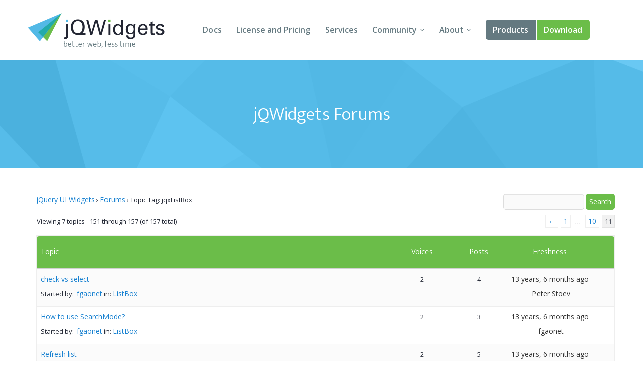

--- FILE ---
content_type: text/html; charset=UTF-8
request_url: https://www.jqwidgets.com/community/topic-tag/jqxlistbox/page/11/
body_size: 30480
content:
<!DOCTYPE html>
<html lang="en-US">
<head>
<meta charset="UTF-8" />
<meta http-equiv="X-UA-Compatible" content="IE=edge,chrome=1" />
<meta name="viewport" content="width=device-width, initial-scale=1" />
<title>  Topic Tag: jqxListBox</title>
<link rel="pingback" href="" />

<!-- load custom fonts from google-->

<link href='https://fonts.googleapis.com/css?family=Ek+Mukta:300,400' rel='stylesheet' type='text/css' />
<link href='https://fonts.googleapis.com/css?family=Open+Sans:400,600,700' rel='stylesheet' type='text/css' />
<!-- 
<link rel="stylesheet" href="https://www.jqwidgets.com/public/jqwidgets/styles/jqx.base.css" type="text/css" /> 
<link rel="stylesheet" href="https://www.jqwidgets.com/public/jqwidgets/styles/jqx.arctic.css" type="text/css" /> 

<link rel="stylesheet" href="https://www.jqwidgets.com/wp-content/design/css/img.css" type="text/css" /> 
<link rel="stylesheet" href="https://www.jqwidgets.com/wp-content/design/css/main.css" type="text/css" /> 
-->
<link rel="stylesheet" href="https://www.jqwidgets.com/wp-content/design/css/all.min.css" type="text/css" /> 


<script type="text/javascript" src="https://www.jqwidgets.com/public/scripts/jquery-1.11.3.min.js"></script>
<script type="text/javascript" src="https://www.jqwidgets.com/public/jqwidgets/jqxcore.js"></script>
<script type="text/javascript" src="https://www.jqwidgets.com/public/jqwidgets/jqxbuttons.js"></script>
<script type="text/javascript" src="https://www.jqwidgets.com/public/jqwidgets/jqxwindow.js"></script>
 <script type="text/javascript">window.$crisp=[];window.CRISP_WEBSITE_ID="86ff96d8-e7c3-4d0d-b3e6-a5f023470b7c";(function(){d=document;s=d.createElement("script");s.src="https://client.crisp.chat/l.js";s.async=1;d.getElementsByTagName("head")[0].appendChild(s);})();</script>
 
<!--    
<link rel="stylesheet" type="text/css" media="all" href="https://www.jqwidgets.com/wp-content/themes/oldtwentyten/style.css" />
-->

<!-- This site is optimized with the Yoast WordPress SEO plugin v1.3.4.4 - http://yoast.com/wordpress/seo/ -->
<!-- / Yoast WordPress SEO plugin. -->

<link rel='dns-prefetch' href='//s.w.org' />
<link rel="alternate" type="application/rss+xml" title="Angular, Vue, React, Web Components, Javascript, HTML5 Widgets &raquo; Feed" href="https://www.jqwidgets.com/feed/" />
<link rel="alternate" type="application/rss+xml" title="Angular, Vue, React, Web Components, Javascript, HTML5 Widgets &raquo; Comments Feed" href="https://www.jqwidgets.com/comments/feed/" />
		<script type="text/javascript">
			window._wpemojiSettings = {"baseUrl":"https:\/\/s.w.org\/images\/core\/emoji\/2.2.1\/72x72\/","ext":".png","svgUrl":"https:\/\/s.w.org\/images\/core\/emoji\/2.2.1\/svg\/","svgExt":".svg","source":{"concatemoji":"https:\/\/www.jqwidgets.com\/wp-includes\/js\/wp-emoji-release.min.js?ver=4.7.2"}};
			!function(a,b,c){function d(a){var b,c,d,e,f=String.fromCharCode;if(!k||!k.fillText)return!1;switch(k.clearRect(0,0,j.width,j.height),k.textBaseline="top",k.font="600 32px Arial",a){case"flag":return k.fillText(f(55356,56826,55356,56819),0,0),!(j.toDataURL().length<3e3)&&(k.clearRect(0,0,j.width,j.height),k.fillText(f(55356,57331,65039,8205,55356,57096),0,0),b=j.toDataURL(),k.clearRect(0,0,j.width,j.height),k.fillText(f(55356,57331,55356,57096),0,0),c=j.toDataURL(),b!==c);case"emoji4":return k.fillText(f(55357,56425,55356,57341,8205,55357,56507),0,0),d=j.toDataURL(),k.clearRect(0,0,j.width,j.height),k.fillText(f(55357,56425,55356,57341,55357,56507),0,0),e=j.toDataURL(),d!==e}return!1}function e(a){var c=b.createElement("script");c.src=a,c.defer=c.type="text/javascript",b.getElementsByTagName("head")[0].appendChild(c)}var f,g,h,i,j=b.createElement("canvas"),k=j.getContext&&j.getContext("2d");for(i=Array("flag","emoji4"),c.supports={everything:!0,everythingExceptFlag:!0},h=0;h<i.length;h++)c.supports[i[h]]=d(i[h]),c.supports.everything=c.supports.everything&&c.supports[i[h]],"flag"!==i[h]&&(c.supports.everythingExceptFlag=c.supports.everythingExceptFlag&&c.supports[i[h]]);c.supports.everythingExceptFlag=c.supports.everythingExceptFlag&&!c.supports.flag,c.DOMReady=!1,c.readyCallback=function(){c.DOMReady=!0},c.supports.everything||(g=function(){c.readyCallback()},b.addEventListener?(b.addEventListener("DOMContentLoaded",g,!1),a.addEventListener("load",g,!1)):(a.attachEvent("onload",g),b.attachEvent("onreadystatechange",function(){"complete"===b.readyState&&c.readyCallback()})),f=c.source||{},f.concatemoji?e(f.concatemoji):f.wpemoji&&f.twemoji&&(e(f.twemoji),e(f.wpemoji)))}(window,document,window._wpemojiSettings);
		</script>
		<style type="text/css">
img.wp-smiley,
img.emoji {
	display: inline !important;
	border: none !important;
	box-shadow: none !important;
	height: 1em !important;
	width: 1em !important;
	margin: 0 .07em !important;
	vertical-align: -0.1em !important;
	background: none !important;
	padding: 0 !important;
}
</style>
<link rel='stylesheet' id='bbp-default-css'  href='https://www.jqwidgets.com/wp-content/plugins/bbpress/templates/default/css/bbpress.css?ver=2.5.12-6148' type='text/css' media='screen' />
<script type='text/javascript' src='https://www.jqwidgets.com/wp-includes/js/jquery/jquery.js?ver=1.12.4'></script>
<script type='text/javascript' src='https://www.jqwidgets.com/wp-includes/js/jquery/jquery-migrate.min.js?ver=1.4.1'></script>
<link rel='https://api.w.org/' href='https://www.jqwidgets.com/wp-json/' />
<script type="text/javascript">
jQuery(document).ready(function () {
   if(window.location.href.toLowerCase().indexOf("/community") != -1) {
       //$(".entry-content-2").removeClass("entry-content-2").addClass("entry-content").wrapInner('<div class="forumContent" style="padding-left:30px; padding-top:20px; width:1085px;" />');
	   $(".entry-content-2").removeClass("entry-content-2").addClass("entry-content-2").wrapInner('<div class="forumContent" style="padding-left:5%; padding-top:20; width:90%;" />');
   $(".forumContent").parent().prepend('<div class="big_title"><h1 style="font-size: 2.57143em; font-family: Ek Mukta, sans-serif; color: #FFF !important;  font-weight: 300;" >jQWidgets Forums</h1></div>');
   } 
});
</script>
<style>
.bbp-search-results .reply, .bbp-search-results .topic
{
display:none;
}
</style>
<!-- Google tag (gtag.js) -->
<script async src="https://www.googletagmanager.com/gtag/js?id=G-2FX5PV9DNT"></script>
<script>
  window.dataLayer = window.dataLayer || [];
  function gtag(){dataLayer.push(arguments);}
  gtag('js', new Date());

  gtag('config', 'G-2FX5PV9DNT');
</script>
<!--<script async src="https://www.googletagmanager.com/gtag/js?id=UA-25803467-1"></script>-->
<script>
  window.dataLayer = window.dataLayer || [];
  function gtag()
  {
    try
    {
        dataLayer.push(arguments);
    }
    catch(e)
    {}
  };
  gtag('js', new Date());

 // gtag('config', 'UA-25803467-1');
  gtag('config', 'AW-1014814202');
</script>

<script>
function gtag_report_conversion(eventName) {
	if (eventName === undefined)
	  eventName = 'unspecified';
	  
	gtag('event', eventName, {
	  'event_category' : 'conversions',
	  'event_label' : 'jqwidgets'
	});

	if (eventName == 'non-commercial-download' || eventName == 'commercial-download redirect')
	{
		gtag('event', 'conversion', {
			  'send_to': 'AW-1014814202/Lk4MCIKaqn4Q-qvz4wM'
		  });
	}

	return false;
}
</script>
</head>
<body style='background: white;'>
<div id="page">


            <!-- HEADER START -->
            <header role="banner" class="header">
                <div class="wrap cf">
                    <a class="header-logo" href="/">
                        <img src="/wp-content/design/i/logo-jqwidgets.svg" width="273" height="69" alt="jQWidgets" />
                    </a>

                    <a href="#" id="menu_link" class="menu_link">
                        <span class="t"></span>
                        <span class="m"></span>
                        <span class="b"></span>
                    </a>


                    <!-- MENU START -->
                    <div class="header-menu">
                        <nav>
                            <ul>
                                <li>
                                    <a href="/jquery-widgets-documentation/">Docs</a>
                                </li>
                                <li>
                                    <a href="/license/">License and Pricing</a>
                                </li>
                                <li>
                                    <a href="/services/">Services</a>
                                </li>
                                <li class="dropdown">
                                    <a href="javascript:void(0);">Community</a>
                                    <ul>
                                        <li>
                                            <a href="/community/">Forums</a>
                                        </li>
                                        <li>
                                            <a href="/blog/">Blogs</a>
                                        </li>
                                        <li>
                                            <a href="/follow/">Follow Us</a>
                                        </li>
                                        <li>
                                            <a href="https://www.jqwidgets.com/clientlogin/">Client Login</a>
                                        </li>
                                    </ul>
                                </li>
                                <li class="dropdown">
                                    <a href="javascript:void(0);">About</a>
                                    <ul>
                                        <li>
                                            <a href="/about/">About Us</a>
                                        </li>
                                        <li>
                                            <a href="/contact-us/">Contact Us</a>
                                        </li>
                                        <li>
                                            <a href="/faq/">FAQ</a>
                                        </li>
                                    </ul>
                                </li>
							<li class="products dropdown">
                            <a class="demo" href="/angular/">Products</a>
							 <ul>
                                <li>
                                    <a href="/angular/">Angular</a>
                                </li>
                                <li>
                                    <a href="/react/">React</a>
                                </li>
                                <li>
                                    <a href="/vue/">Vue</a>
                                </li>
							    <li>
                                    <a href="/jquery-widgets-demo/">jQuery</a>
                                </li>
								<li>
									<a target="_blank" rel="nofollow" href="https://www.htmlelements.com/">Smart UI</a>
								</li>
								<li>
									<a target="_blank" rel="nofollow" href="https://www.htmlelements.com/blazor/">Blazor</a>
								</li>
								<li>
									<a target="_blank" rel="nofollow" href="https://www.htmlelements.com/templates/">Templates</a>
								</li>	
									<li>
									<a target="_blank" rel="nofollow" href="https://www.artavolo.com">Artavolo</a>
								</li>
							</ul>
							</li>
                                <li>
                                    <a class="download" href="/download/">Download</a>
                                </li>
                            </ul>
                        </nav>
                    </div>
                    <!-- MENU END -->

                </div>
            </header>
            <!-- HEADER END -->

		<div id="post-0" class="post-0  type- status-publish hentry">		<div class="entry-content-2">			
<div id="bbpress-forums">

	
		<div class="bbp-search-form">

			
<form role="search" method="get" id="bbp-search-form" action="https://www.jqwidgets.com/community/search/">
	<div>
		<label class="screen-reader-text hidden" for="bbp_search">Search for:</label>
				<input tabindex="101" type="text" value="" name="bbp_search" id="bbp_search" />
		<input tabindex="102" class="button" type="submit" id="bbp_search_submit" value="Search" />
	</div>
</form>

		</div>

	
	<div class="bbp-breadcrumb"><p><a href="https://www.jqwidgets.com/" class="bbp-breadcrumb-home">jQuery UI Widgets</a> <span class="bbp-breadcrumb-sep">&rsaquo;</span> <a href="https://www.jqwidgets.com/community/" class="bbp-breadcrumb-root">Forums</a> <span class="bbp-breadcrumb-sep">&rsaquo;</span> <span class="bbp-breadcrumb-current">Topic Tag: jqxListBox</span></p></div>
	
	
	
		

<div class="bbp-pagination">
	<div class="bbp-pagination-count">

		Viewing 7 topics - 151 through 157 (of 157 total)
	</div>

	<div class="bbp-pagination-links">

		<a class="prev page-numbers" href="https://www.jqwidgets.com/community/topic-tag/jqxlistbox/page/10/">&larr;</a>
<a class='page-numbers' href='https://www.jqwidgets.com/community/topic-tag/jqxlistbox/'>1</a>
<span class="page-numbers dots">&hellip;</span>
<a class='page-numbers' href='https://www.jqwidgets.com/community/topic-tag/jqxlistbox/page/10/'>10</a>
<span class='page-numbers current'>11</span>
	</div>
</div>


		

<ul id="bbp-forum-0" class="bbp-topics">

	<li class="bbp-header">

		<ul class="forum-titles">
			<li class="bbp-topic-title">Topic</li>
			<li class="bbp-topic-voice-count">Voices</li>
			<li class="bbp-topic-reply-count">Posts</li>
			<li class="bbp-topic-freshness">Freshness</li>
		</ul>

	</li>

	<li class="bbp-body">

		
			
<ul id="bbp-topic-6211" class="odd bbp-parent-forum-711 user-id-1143 post-6211 topic type-topic status-publish hentry topic-tag-jqxlistbox">

	<li class="bbp-topic-title">

		
		
		<a style="font-weight: normal; color: #1982d1;" class="entry-title bbp-topic-permalink" href="https://www.jqwidgets.com/community/topic/check-vs-select/">check vs select</a>

		
		
		
		<p class="bbp-topic-meta">

			
			<span class="bbp-topic-started-by">Started by: <a href="https://www.jqwidgets.com/community/users/fgaonet/" title="View fgaonet&#039;s profile" class="author bbp-author-avatar" rel="nofollow"></a>&nbsp;<a href="https://www.jqwidgets.com/community/users/fgaonet/" title="View fgaonet&#039;s profile" class="author bbp-author-name" rel="nofollow">fgaonet</a></span>

			
			
				
				<span class="bbp-topic-started-in">in: <a href="https://www.jqwidgets.com/community/forum/general-discussions/lists/listbox/">ListBox</a></span>

				
			
		</p>

		
		
	</li>

	<li class="bbp-topic-voice-count">2</li>

	<li class="bbp-topic-reply-count">4</li>

	<li class="bbp-topic-freshness">

		
		<a href="https://www.jqwidgets.com/community/topic/check-vs-select/#post-6272" title="Reply To: check vs select">13 years, 6 months ago</a>
		
		<span style="display:none;" class="updated bbp-reply-post-date">July 23, 2012 at 2:06 pm</span>

		
		<p class="bbp-topic-meta">

			
			<span class="bbp-topic-freshness-author"><a href="https://www.jqwidgets.com/community/users/peter_stoev/" title="View Peter Stoev&#039;s profile" class="bbp-author-avatar" rel="nofollow"></a>&nbsp;<a href="https://www.jqwidgets.com/community/users/peter_stoev/" title="View Peter Stoev&#039;s profile" class="bbp-author-name" rel="nofollow">Peter Stoev</a></span>

			
		</p>
	</li>

</ul><!-- #bbp-topic-6211 -->

		
			
<ul id="bbp-topic-6212" class="even bbp-parent-forum-711 user-id-1143 post-6212 topic type-topic status-publish hentry topic-tag-jqxlistbox">

	<li class="bbp-topic-title">

		
		
		<a style="font-weight: normal; color: #1982d1;" class="entry-title bbp-topic-permalink" href="https://www.jqwidgets.com/community/topic/how-to-use-searchmode/">How to use SearchMode?</a>

		
		
		
		<p class="bbp-topic-meta">

			
			<span class="bbp-topic-started-by">Started by: <a href="https://www.jqwidgets.com/community/users/fgaonet/" title="View fgaonet&#039;s profile" class="author bbp-author-avatar" rel="nofollow"></a>&nbsp;<a href="https://www.jqwidgets.com/community/users/fgaonet/" title="View fgaonet&#039;s profile" class="author bbp-author-name" rel="nofollow">fgaonet</a></span>

			
			
				
				<span class="bbp-topic-started-in">in: <a href="https://www.jqwidgets.com/community/forum/general-discussions/lists/listbox/">ListBox</a></span>

				
			
		</p>

		
		
	</li>

	<li class="bbp-topic-voice-count">2</li>

	<li class="bbp-topic-reply-count">3</li>

	<li class="bbp-topic-freshness">

		
		<a href="https://www.jqwidgets.com/community/topic/how-to-use-searchmode/#post-6242" title="Reply To: How to use SearchMode?">13 years, 6 months ago</a>
		
		<span style="display:none;" class="updated bbp-reply-post-date">July 21, 2012 at 4:40 pm</span>

		
		<p class="bbp-topic-meta">

			
			<span class="bbp-topic-freshness-author"><a href="https://www.jqwidgets.com/community/users/fgaonet/" title="View fgaonet&#039;s profile" class="bbp-author-avatar" rel="nofollow"></a>&nbsp;<a href="https://www.jqwidgets.com/community/users/fgaonet/" title="View fgaonet&#039;s profile" class="bbp-author-name" rel="nofollow">fgaonet</a></span>

			
		</p>
	</li>

</ul><!-- #bbp-topic-6212 -->

		
			
<ul id="bbp-topic-6151" class="odd bbp-parent-forum-711 user-id-1139 post-6151 topic type-topic status-publish hentry topic-tag-jquery-listbox topic-tag-jqxlistbox topic-tag-listbox">

	<li class="bbp-topic-title">

		
		
		<a style="font-weight: normal; color: #1982d1;" class="entry-title bbp-topic-permalink" href="https://www.jqwidgets.com/community/topic/refresh-list/">Refresh list</a>

		
		
		
		<p class="bbp-topic-meta">

			
			<span class="bbp-topic-started-by">Started by: <a href="https://www.jqwidgets.com/community/users/paolobax/" title="View PaoloBax&#039;s profile" class="author bbp-author-avatar" rel="nofollow"></a>&nbsp;<a href="https://www.jqwidgets.com/community/users/paolobax/" title="View PaoloBax&#039;s profile" class="author bbp-author-name" rel="nofollow">PaoloBax</a></span>

			
			
				
				<span class="bbp-topic-started-in">in: <a href="https://www.jqwidgets.com/community/forum/general-discussions/lists/listbox/">ListBox</a></span>

				
			
		</p>

		
		
	</li>

	<li class="bbp-topic-voice-count">2</li>

	<li class="bbp-topic-reply-count">5</li>

	<li class="bbp-topic-freshness">

		
		<a href="https://www.jqwidgets.com/community/topic/refresh-list/#post-6179" title="Reply To: Refresh list">13 years, 6 months ago</a>
		
		<span style="display:none;" class="updated bbp-reply-post-date">July 20, 2012 at 8:21 am</span>

		
		<p class="bbp-topic-meta">

			
			<span class="bbp-topic-freshness-author"><a href="https://www.jqwidgets.com/community/users/paolobax/" title="View PaoloBax&#039;s profile" class="bbp-author-avatar" rel="nofollow"></a>&nbsp;<a href="https://www.jqwidgets.com/community/users/paolobax/" title="View PaoloBax&#039;s profile" class="bbp-author-name" rel="nofollow">PaoloBax</a></span>

			
		</p>
	</li>

</ul><!-- #bbp-topic-6151 -->

		
			
<ul id="bbp-topic-2488" class="even bbp-parent-forum-711 user-id-302 post-2488 topic type-topic status-publish hentry topic-tag-javascript-listbox topic-tag-jquery-listbox topic-tag-jqxlistbox topic-tag-listbox">

	<li class="bbp-topic-title">

		
		
		<a style="font-weight: normal; color: #1982d1;" class="entry-title bbp-topic-permalink" href="https://www.jqwidgets.com/community/topic/listbox-select-event-handling-on-source-change/">Listbox select event handling on source change</a>

		
		
		
		<p class="bbp-topic-meta">

			
			<span class="bbp-topic-started-by">Started by: <a href="https://www.jqwidgets.com/community/users/re29/" title="View re29&#039;s profile" class="author bbp-author-avatar" rel="nofollow"></a>&nbsp;<a href="https://www.jqwidgets.com/community/users/re29/" title="View re29&#039;s profile" class="author bbp-author-name" rel="nofollow">re29</a></span>

			
			
				
				<span class="bbp-topic-started-in">in: <a href="https://www.jqwidgets.com/community/forum/general-discussions/lists/listbox/">ListBox</a></span>

				
			
		</p>

		
		
	</li>

	<li class="bbp-topic-voice-count">2</li>

	<li class="bbp-topic-reply-count">4</li>

	<li class="bbp-topic-freshness">

		
		<a href="https://www.jqwidgets.com/community/topic/listbox-select-event-handling-on-source-change/#post-2535" title="Reply To: Listbox select event handling on source change">13 years, 11 months ago</a>
		
		<span style="display:none;" class="updated bbp-reply-post-date">March 4, 2012 at 3:49 pm</span>

		
		<p class="bbp-topic-meta">

			
			<span class="bbp-topic-freshness-author"><a href="https://www.jqwidgets.com/community/users/peter_stoev/" title="View Peter Stoev&#039;s profile" class="bbp-author-avatar" rel="nofollow"></a>&nbsp;<a href="https://www.jqwidgets.com/community/users/peter_stoev/" title="View Peter Stoev&#039;s profile" class="bbp-author-name" rel="nofollow">Peter Stoev</a></span>

			
		</p>
	</li>

</ul><!-- #bbp-topic-2488 -->

		
			
<ul id="bbp-topic-1247" class="odd bbp-parent-forum-711 user-id-36 post-1247 topic type-topic status-publish hentry topic-tag-jq-listbox topic-tag-jquery topic-tag-jquery-listbox topic-tag-jquery-listbox-widget topic-tag-jquery-ui topic-tag-jquery-widget topic-tag-jquery-widgets topic-tag-jqxlistbox topic-tag-listbox topic-tag-ui-listbox topic-tag-user-interface-2 topic-tag-web-listbox topic-tag-widget">

	<li class="bbp-topic-title">

		
		
		<a style="font-weight: normal; color: #1982d1;" class="entry-title bbp-topic-permalink" href="https://www.jqwidgets.com/community/topic/show-title/">Show title?</a>

		
		
		
		<p class="bbp-topic-meta">

			
			<span class="bbp-topic-started-by">Started by: <a href="https://www.jqwidgets.com/community/users/alec/" title="View alec&#039;s profile" class="author bbp-author-avatar" rel="nofollow"></a>&nbsp;<a href="https://www.jqwidgets.com/community/users/alec/" title="View alec&#039;s profile" class="author bbp-author-name" rel="nofollow">alec</a></span>

			
			
				
				<span class="bbp-topic-started-in">in: <a href="https://www.jqwidgets.com/community/forum/general-discussions/lists/listbox/">ListBox</a></span>

				
			
		</p>

		
		
	</li>

	<li class="bbp-topic-voice-count">2</li>

	<li class="bbp-topic-reply-count">2</li>

	<li class="bbp-topic-freshness">

		
		<a href="https://www.jqwidgets.com/community/topic/show-title/#post-1252" title="Reply To: Show title?">14 years, 2 months ago</a>
		
		<span style="display:none;" class="updated bbp-reply-post-date">November 21, 2011 at 5:28 am</span>

		
		<p class="bbp-topic-meta">

			
			<span class="bbp-topic-freshness-author"><a href="https://www.jqwidgets.com/community/users/support/" title="View support&#039;s profile" class="bbp-author-avatar" rel="nofollow"></a>&nbsp;<a href="https://www.jqwidgets.com/community/users/support/" title="View support&#039;s profile" class="bbp-author-name" rel="nofollow">support</a></span>

			
		</p>
	</li>

</ul><!-- #bbp-topic-1247 -->

		
			
<ul id="bbp-topic-1199" class="even bbp-parent-forum-713 user-id-42 post-1199 topic type-topic status-publish hentry topic-tag-jquery-dropdown topic-tag-jquery-dropdownlist topic-tag-jquery-list topic-tag-jquery-listbox topic-tag-jquery-popup-list topic-tag-jquery-user-interface topic-tag-jquery-widgets topic-tag-jqwidgets-2 topic-tag-jqxcombobox topic-tag-jqxdropdownlist topic-tag-jqxlistbox topic-tag-user-interface-2">

	<li class="bbp-topic-title">

		
		
		<a style="font-weight: normal; color: #1982d1;" class="entry-title bbp-topic-permalink" href="https://www.jqwidgets.com/community/topic/build-from-unordered-list/">Build from unordered list?!</a>

		
		
		
		<p class="bbp-topic-meta">

			
			<span class="bbp-topic-started-by">Started by: <a href="https://www.jqwidgets.com/community/users/troy/" title="View Troy&#039;s profile" class="author bbp-author-avatar" rel="nofollow"></a>&nbsp;<a href="https://www.jqwidgets.com/community/users/troy/" title="View Troy&#039;s profile" class="author bbp-author-name" rel="nofollow">Troy</a></span>

			
			
				
				<span class="bbp-topic-started-in">in: <a href="https://www.jqwidgets.com/community/forum/general-discussions/lists/jqxdropdownlist/">DropDownList</a></span>

				
			
		</p>

		
		
	</li>

	<li class="bbp-topic-voice-count">2</li>

	<li class="bbp-topic-reply-count">2</li>

	<li class="bbp-topic-freshness">

		
		<a href="https://www.jqwidgets.com/community/topic/build-from-unordered-list/#post-1215" title="Reply To: Build from unordered list?!">14 years, 2 months ago</a>
		
		<span style="display:none;" class="updated bbp-reply-post-date">November 15, 2011 at 5:55 am</span>

		
		<p class="bbp-topic-meta">

			
			<span class="bbp-topic-freshness-author"><a href="https://www.jqwidgets.com/community/users/support/" title="View support&#039;s profile" class="bbp-author-avatar" rel="nofollow"></a>&nbsp;<a href="https://www.jqwidgets.com/community/users/support/" title="View support&#039;s profile" class="bbp-author-name" rel="nofollow">support</a></span>

			
		</p>
	</li>

</ul><!-- #bbp-topic-1199 -->

		
			
<ul id="bbp-topic-974" class="odd bbp-parent-forum-711 user-id-20 post-974 topic type-topic status-publish hentry topic-tag-jquery-listbox topic-tag-jqxlistbox topic-tag-listbox-scrollbar">

	<li class="bbp-topic-title">

		
		
		<a style="font-weight: normal; color: #1982d1;" class="entry-title bbp-topic-permalink" href="https://www.jqwidgets.com/community/topic/disable-arrows/">Disable arrows</a>

		
		
		
		<p class="bbp-topic-meta">

			
			<span class="bbp-topic-started-by">Started by: <a href="https://www.jqwidgets.com/community/users/dpolyakov/" title="View DPolyakov&#039;s profile" class="author bbp-author-avatar" rel="nofollow"></a>&nbsp;<a href="https://www.jqwidgets.com/community/users/dpolyakov/" title="View DPolyakov&#039;s profile" class="author bbp-author-name" rel="nofollow">DPolyakov</a></span>

			
			
				
				<span class="bbp-topic-started-in">in: <a href="https://www.jqwidgets.com/community/forum/general-discussions/lists/listbox/">ListBox</a></span>

				
			
		</p>

		
		
	</li>

	<li class="bbp-topic-voice-count">2</li>

	<li class="bbp-topic-reply-count">4</li>

	<li class="bbp-topic-freshness">

		
		<a href="https://www.jqwidgets.com/community/topic/disable-arrows/#post-1043" title="Reply To: Disable arrows">14 years, 3 months ago</a>
		
		<span style="display:none;" class="updated bbp-reply-post-date">October 24, 2011 at 9:32 am</span>

		
		<p class="bbp-topic-meta">

			
			<span class="bbp-topic-freshness-author"><a href="https://www.jqwidgets.com/community/users/dpolyakov/" title="View DPolyakov&#039;s profile" class="bbp-author-avatar" rel="nofollow"></a>&nbsp;<a href="https://www.jqwidgets.com/community/users/dpolyakov/" title="View DPolyakov&#039;s profile" class="bbp-author-name" rel="nofollow">DPolyakov</a></span>

			
		</p>
	</li>

</ul><!-- #bbp-topic-974 -->

		
	</li>

	<li class="bbp-footer">

		<div class="tr">
			<p>
				<span class="td colspan4">&nbsp;</span>
			</p>
		</div><!-- .tr -->

	</li>

</ul><!-- #bbp-forum-0 -->


		

<div class="bbp-pagination">
	<div class="bbp-pagination-count">

		Viewing 7 topics - 151 through 157 (of 157 total)
	</div>

	<div class="bbp-pagination-links">

		<a class="prev page-numbers" href="https://www.jqwidgets.com/community/topic-tag/jqxlistbox/page/10/">&larr;</a>
<a class='page-numbers' href='https://www.jqwidgets.com/community/topic-tag/jqxlistbox/'>1</a>
<span class="page-numbers dots">&hellip;</span>
<a class='page-numbers' href='https://www.jqwidgets.com/community/topic-tag/jqxlistbox/page/10/'>10</a>
<span class='page-numbers current'>11</span>
	</div>
</div>


	
	
</div>
								</div><!-- .entry-content -->	</div><!-- #post-## -->	</div><!-- #main --><!-- FOOTER START --><footer class="footer" role="contentinfo">  <div class="wrap cf">    <a class="footer-logo" href="/">      <img src="/wp-content/design/i/logo-jqwidgets-white.svg" width="234" height="48" alt="jQWidgets" />    </a>    <ul class="nav socials">      <li>        <a href="https://www.facebook.com/jQWidgets-282600545090250/" target="_blank">          <span class="fb"></span> Facebook        </a>      </li>      <li>        <a href="https://twitter.com/jqwidgets" target="_blank">          <span class="tw"></span> Twitter        </a>      </li>    </ul>    <nav class="nav" role="navigation">      <ul>        <li>          <a href="/jquery-widgets-demo">Demo</a>        </li>        <li>          <a href="/download">Download</a>        </li>        <li>          <a href="/jquery-widgets-documentation">Documentation</a>        </li>        <li>          <a href="/license">License and Pricing</a>        </li>        <li>          <a href="/services">Services</a>        </li>      </ul>      <ul>        <li>          <a href="/community">Forums</a>        </li>        <li>          <a href="/blog">Blogs</a>        </li>        <li>          <a href="/about">About</a>        </li>        <li>          <a href="/terms-of-us">Terms of Use</a>        </li>        <li>          <a href="/privacy">Privacy Policy</a>        </li>      </ul>    </nav>    <p>jQWidgets &copy; 2011-2026. All Rights Reserved.</p>  </div></footer><!-- FOOTER END --><!-- design scripts --><!-- swipe plugin for slider --><script type="text/javascript" src="  https://www.jqwidgets.com/wp-content/design/js/vendor/swiper.jquery.js"></script><!-- svg to png for old browsers --><script type="text/javascript" src="  https://www.jqwidgets.com/wp-content/design/js/vendor/svgeezy.min.js"></script><script type="text/javascript">svgeezy.init(false, 'png');</script><!-- main functions --><script type="text/javascript" src="  https://www.jqwidgets.com/wp-content/design/js/main.js"></script><!-- end of design scripts --></div><!-- #wrapper --><script type='text/javascript' src='https://www.jqwidgets.com/wp-content/plugins/bbpress/templates/default/js/editor.js?ver=2.5.12-6148'></script>
<script type='text/javascript' src='https://www.jqwidgets.com/wp-includes/js/wp-embed.min.js?ver=4.7.2'></script>
</body></html>